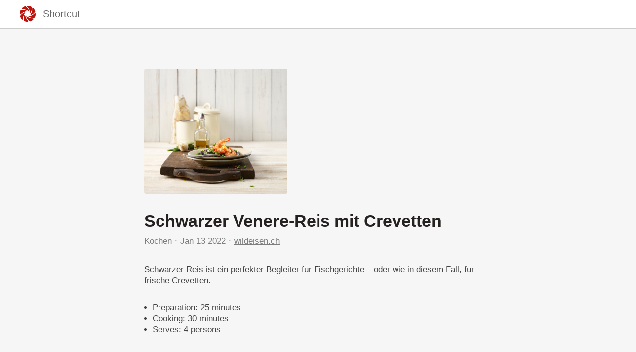

--- FILE ---
content_type: text/html; charset=utf-8
request_url: https://shortcutapp.io/n/MWYwMjI3Mzc3ZGIzMWJlNDkwNGU3ZGIzNDljNGYwMTIz
body_size: 3248
content:
<!DOCTYPE html><html><head><title>Schwarzer Venere-Reis mit Crevetten</title><meta charset="utf-8" /><meta content="IE=edge" http-equiv="X-UA-Compatible" /><meta content="width=device-width,initial-scale=1.0,minimum-scale=1.0,maximum-scale=1.0,user-scalable=no" name="viewport" /><meta content="noarchive" name="robots" /><meta content="no-preview" name="turbolinks-cache-control" /><meta content="Schwarzer Venere-Reis mit Crevetten" name="title" /><meta content="Schwarzer Reis ist ein perfekter Begleiter für Fischgerichte – oder wie in diesem Fall, für frische Crevetten." name="description" /><meta content="https://files.shortcutapp.io/badUFhSoI8KuLDW2kjq58A/acqCnVPffT-AkHQhSrB3lCJeXL8GfY79FQSGUfrCmLI?Expires=1770268720&amp;Signature=C3~TKnRKVKij6MgJrpoqrv1rz8ptZJKm3AzOAWsL0ZCMmhLWbOWkFKMLSh4qiMg7mrFUvNdUX31i2f8UklRrg~KPDK3FFiJJGO5YrQmxjhyC04APf1wv3T7JqwdoZQbq-TIDPKGqg5S-cjJ44oMsyCcEYDTJ8nPULNjEPLHNQbZxmHwRRqp9Qcoh~7m2U1is-i53sBriTGEPtDYU8ZInQ4EZDe812R~PqxptDCyn4OzUx2isMJuyYGV3Ls1WKIW~g33~N1cpx5jHAkueGggJRrYPdQr-FVAj9VgKSRI5vh2yrcYxVwaPDwtLggr7JlheIwAlGziQA3oBMCejtI~r2g__&amp;Key-Pair-Id=APKAIJ4N3LXGOVJWMSXA" name="og:image" /><meta content="app-id=364110253, app-argument=https://shortcutapp.io/n/MWYwMjI3Mzc3ZGIzMWJlNDkwNGU3ZGIzNDljNGYwMTIz" name="apple-itunes-app" /><link rel="apple-touch-icon" sizes="180x180" href="/favicons/apple-touch-icon.png?v=pglGYqJ58P">
<link rel="icon" type="image/png" sizes="32x32" href="/favicons/favicon-32x32.png?v=pglGYqJ58P">
<link rel="icon" type="image/png" sizes="16x16" href="/favicons/favicon-16x16.png?v=pglGYqJ58P">
<link rel="manifest" href="/favicons/site.webmanifest?v=pglGYqJ58P">
<link rel="mask-icon" href="/favicons/safari-pinned-tab.svg?v=pglGYqJ58P" color="#ac2a1b">
<link rel="shortcut icon" href="/favicons/favicon.ico?v=pglGYqJ58P">
<meta name="msapplication-TileColor" content="#ac2a1b">
<meta name="msapplication-config" content="/favicons/browserconfig.xml?v=pglGYqJ58P">
<meta name="theme-color" content="#ffffff"><meta name="csrf-param" content="authenticity_token" />
<meta name="csrf-token" content="ZrcC4-072J96CGc0hK1Tm06w77wii-jB7rGCPqvqJUGRWf9XBo10zf1NTXuTJ9Eq7wHVryuhfOdqwe4bxOsNQA" /><link rel="stylesheet" media="all" href="/assets/public_content-7cb630ff9b0354328d9b1ced3ec9cfa7313d4f5842ad3c47bf4d98a9f8be3f1b.css" /></head><body class="PublicContent"><script async="" src="https://www.googletagmanager.com/gtag/js?id=UA-35252564-5"></script><script>window.dataLayer = window.dataLayer || [];
function gtag(){dataLayer.push(arguments);}
gtag('js', new Date());
gtag('config', 'UA-35252564-5');</script><header><div class="container"><a href="/" style="line-height:0"><img src="/assets/shortcut-logo-683e1d5d192ba8781bdf32b0950b7d5f167f344a2d4c44d5ac49a37e969bda23.png" /></a><div class="stack"><a href="/"><div class="title">Shortcut</div></a><a href="#banner"><button class="download-button">Download App</button></a></div></div></header><main class="PublicNote" itemscope="" itemtype="http://schema.org/Recipe"><meta content="https://files.shortcutapp.io/badUFhSoI8KuLDW2kjq58A/acqCnVPffT-AkHQhSrB3lCJeXL8GfY79FQSGUfrCmLI?Expires=1770268720&amp;Signature=C3~TKnRKVKij6MgJrpoqrv1rz8ptZJKm3AzOAWsL0ZCMmhLWbOWkFKMLSh4qiMg7mrFUvNdUX31i2f8UklRrg~KPDK3FFiJJGO5YrQmxjhyC04APf1wv3T7JqwdoZQbq-TIDPKGqg5S-cjJ44oMsyCcEYDTJ8nPULNjEPLHNQbZxmHwRRqp9Qcoh~7m2U1is-i53sBriTGEPtDYU8ZInQ4EZDe812R~PqxptDCyn4OzUx2isMJuyYGV3Ls1WKIW~g33~N1cpx5jHAkueGggJRrYPdQr-FVAj9VgKSRI5vh2yrcYxVwaPDwtLggr7JlheIwAlGziQA3oBMCejtI~r2g__&amp;Key-Pair-Id=APKAIJ4N3LXGOVJWMSXA" itemprop="image" /><div class="PhotoRoll" data-component="PhotoRoll"><div class="roll" data-roll=""><img alt="Schwarzer Venere-Reis mit Crevetten" class="with-failnice" data-pop-up="true" src="https://files.shortcutapp.io/badUFhSoI8KuLDW2kjq58A/acqCnVPffT-AkHQhSrB3lCJeXL8GfY79FQSGUfrCmLI?Expires=1770268720&amp;Signature=C3~TKnRKVKij6MgJrpoqrv1rz8ptZJKm3AzOAWsL0ZCMmhLWbOWkFKMLSh4qiMg7mrFUvNdUX31i2f8UklRrg~KPDK3FFiJJGO5YrQmxjhyC04APf1wv3T7JqwdoZQbq-TIDPKGqg5S-cjJ44oMsyCcEYDTJ8nPULNjEPLHNQbZxmHwRRqp9Qcoh~7m2U1is-i53sBriTGEPtDYU8ZInQ4EZDe812R~PqxptDCyn4OzUx2isMJuyYGV3Ls1WKIW~g33~N1cpx5jHAkueGggJRrYPdQr-FVAj9VgKSRI5vh2yrcYxVwaPDwtLggr7JlheIwAlGziQA3oBMCejtI~r2g__&amp;Key-Pair-Id=APKAIJ4N3LXGOVJWMSXA" /></div><button class="scroll-button left" data-scroll="back"><div class="triangle"></div></button><button class="scroll-button right" data-scroll="forward"><div class="triangle"></div></button></div><section class="description"><h1 class="title" itemprop="name">Schwarzer Venere-Reis mit Crevetten</h1><div class="by-line"><div class="name" itemprop="author"><a href="https://shortcutapp.io/c/NTNkMjIzMThkNTBhYTgzY2FjNmU5MDFiYTc4MzQyMGUw">Kochen</a></div><div class="timestamp"><time datetime="2022-01-13T00:07:12Z">Jan 13 2022</time></div><div class="link"><a rel="nofollow" href="https://www.wildeisen.ch/rezepte/schwarzer-venere-reis-mit-crevetten-05-19">wildeisen.ch</a></div></div><div class="description" itemprop="description">Schwarzer Reis ist ein perfekter Begleiter für Fischgerichte – oder wie in diesem Fall, für frische Crevetten.<br /></div><div class="extra-details"><ul><li>Preparation: <time datetime="PT25M" itemprop="prepTime">25 minutes</time></li><li>Cooking: <time datetime="PT30M" itemprop="performTime">30 minutes</time></li><meta content="4" itemprop="recipeYield" /><li>Serves: 4 persons</li></ul></div></section><section class="ingredients"><h2>Ingredients</h2><ul class="IngredientList"><li itemprop="recipeIngredient"><div class="quantity">1 Bund</div><div class="name">Frühlingszwiebel</div></li><li itemprop="recipeIngredient"><div class="quantity">2</div><div class="name">Knoblauchzehen</div></li><li itemprop="recipeIngredient"><div class="quantity">1</div><div class="name">Peperoncino</div></li><li itemprop="recipeIngredient"><div class="quantity">8 dl</div><div class="name">Gemüsebouillon</div></li><li itemprop="recipeIngredient"><div class="quantity">150 g</div><div class="name">tiefgekühlte Erbsen</div></li><li itemprop="recipeIngredient"><div class="quantity">1 Esslöffel</div><div class="name">Butter (1)</div></li><li itemprop="recipeIngredient"><div class="quantity">250 g</div><div class="name">Venere-Reis (schwarzer Reis aus dem Piemont)</div></li><li itemprop="recipeIngredient"><div class="quantity">1 ½ dl</div><div class="name">Weisswein</div></li><li itemprop="recipeIngredient"><div class="quantity">500 g</div><div class="name">Crevettenschwänze</div></li><li itemprop="recipeIngredient"><div class="quantity"></div><div class="name">2−3 Esslöffel Olivenöl</div></li><li itemprop="recipeIngredient"><div class="quantity">2 Esslöffel</div><div class="name">Butter (2)</div></li><li itemprop="recipeIngredient"><div class="quantity">50 g</div><div class="name">geriebener Parmesan</div></li><li itemprop="recipeIngredient"><div class="quantity"></div><div class="name">Salz, schwarzer Pfeffer aus der Mühle</div></li></ul></section><section class="instructions"><h2>Instructions</h2><ol><li><div class="details"><h3>Step 1</h3><div class="text" itemprop="recipeInstructions">Die Frühlingszwiebeln rüsten, die weissen Knollen fein hacken, das Zwiebelgrün in feine Ringe schneiden und beiseitelegen. Die Knoblauchzehen schälen und fein hacken. Den Peperoncino längs halbieren, entkernen und in feine Streifen schneiden.</div></div></li><li><div class="details"><h3>Step 2</h3><div class="text" itemprop="recipeInstructions">In einer mittleren Pfanne die Bouillon aufkochen. Die gefrorenen Erbsen hineingeben und 2 Minuten garen. Mit einer Schaumkelle herausheben und in einer Schüssel beiseitestellen. Die Bouillon für den Reis warmhalten.</div></div></li><li><div class="details"><h3>Step 3</h3><div class="text" itemprop="recipeInstructions">Die erste Portion Butter (1) in einer Pfanne schmelzen. Darin den weissen Teil der Zwiebel und die Hälfte des Knoblauchs glasig dünsten. Den Reis beifügen und kurz mitdünsten. Dann den Weisswein dazugiessen und unter Rühren vom Reis aufnehmen lassen. Anschliessend mit einer Schöpfkelle so viel Bouillon beifügen, dass der Reis gerade bedeckt ist. Den Reis auf kleinem Feuer offen leise kochen lassen, dabei immer wieder schöpflöffelweise Bouillon nachgiessen, bis der Reis bissfest ist; dies dauert beim schwarzen Reis 30−40 Minuten, also länger als bei einem normalen Risotto.</div></div></li><li><div class="details"><h3>Step 4</h3><div class="text" itemprop="recipeInstructions">Inzwischen die Crevetten schälen. Den schwarzen Darmfaden entfernen, dazu am besten die Crevetten dem Rücken entlang leicht einschneiden.</div></div></li><li><div class="details"><h3>Step 5</h3><div class="text" itemprop="recipeInstructions">Wenn der Risotto fast fertig ist, eine grossen, Bratpfanne leer erhitzen. Das Olivenöl beifügen, die Crevetten mit dem Frühlingszwiebelgrün, dem restlichen Knoblauch und dem Peperoncino dazugeben und 5 Minuten braten. Zuletzt die Erbsen beifügen und alles mit Salz und Pfeffer würzen.</div></div></li><li><div class="details"><h3>Step 6</h3><div class="text" itemprop="recipeInstructions">Wenn der Reis gar ist, die zweite Portion Butter (2) und den Parmesan untermischen und alles mit Salz und Pfeffer abschmecken. Den Reis auf vorgewärmte Teller geben und darauf die Crevetten mit den Erbsen anrichten. Sofort servieren.</div></div></li></ol></section><section class="profile"></section></main><script src="/assets/public_note-c73a202325926da40a42bcffe3c833211e3217eef909981d1e083952916f1029.js"></script><footer id="banner"><div class="cta">Download Shortcut</div><div class="badges"><a href="https://apps.apple.com/app/apple-store/id364110253"><img src="/assets/app_store_buttons/apple/en-8db899f713fdb059d268a83321cb5ccc8b8b03cf21f6e8e4fbc6e7d16e032b7d.svg" /></a></div></footer><script defer src="https://static.cloudflareinsights.com/beacon.min.js/vcd15cbe7772f49c399c6a5babf22c1241717689176015" integrity="sha512-ZpsOmlRQV6y907TI0dKBHq9Md29nnaEIPlkf84rnaERnq6zvWvPUqr2ft8M1aS28oN72PdrCzSjY4U6VaAw1EQ==" data-cf-beacon='{"version":"2024.11.0","token":"d655d26838424af1b102e78cd613354f","r":1,"server_timing":{"name":{"cfCacheStatus":true,"cfEdge":true,"cfExtPri":true,"cfL4":true,"cfOrigin":true,"cfSpeedBrain":true},"location_startswith":null}}' crossorigin="anonymous"></script>
</body></html>

--- FILE ---
content_type: application/javascript
request_url: https://shortcutapp.io/assets/public_note-c73a202325926da40a42bcffe3c833211e3217eef909981d1e083952916f1029.js
body_size: -149
content:
(function() {
  document.addEventListener('click', function(event) {
    var container, new_scroll_position, roll, target;
    if (event.target.closest('[data-scroll="back"]') != null) {
      target = event.target;
      container = target.closest('[data-component="PhotoRoll"]');
      roll = container.querySelector('[data-roll]');
      new_scroll_position = roll.scrollLeft - ((container.offsetWidth / 3) * 2);
      roll.scrollTo({
        left: new_scroll_position,
        behavior: 'smooth'
      });
    }
    if (event.target.closest('[data-scroll="forward"]') != null) {
      target = event.target;
      container = target.closest('[data-component="PhotoRoll"]');
      roll = container.querySelector('[data-roll]');
      new_scroll_position = roll.scrollLeft + ((container.offsetWidth / 3) * 2);
      roll.scrollTo({
        left: new_scroll_position,
        behavior: 'smooth'
      });
    }
    if (event.target.matches('img[data-pop-up]')) {
      return window.open(event.target.getAttribute('src'), 'image_tab');
    }
  });

  window.addEventListener('load', function(event) {
    return document.querySelectorAll('img[data-deferred-src]').forEach(function(img) {
      return img.setAttribute('src', img.getAttribute('data-deferred-src'));
    });
  });

}).call(this);
